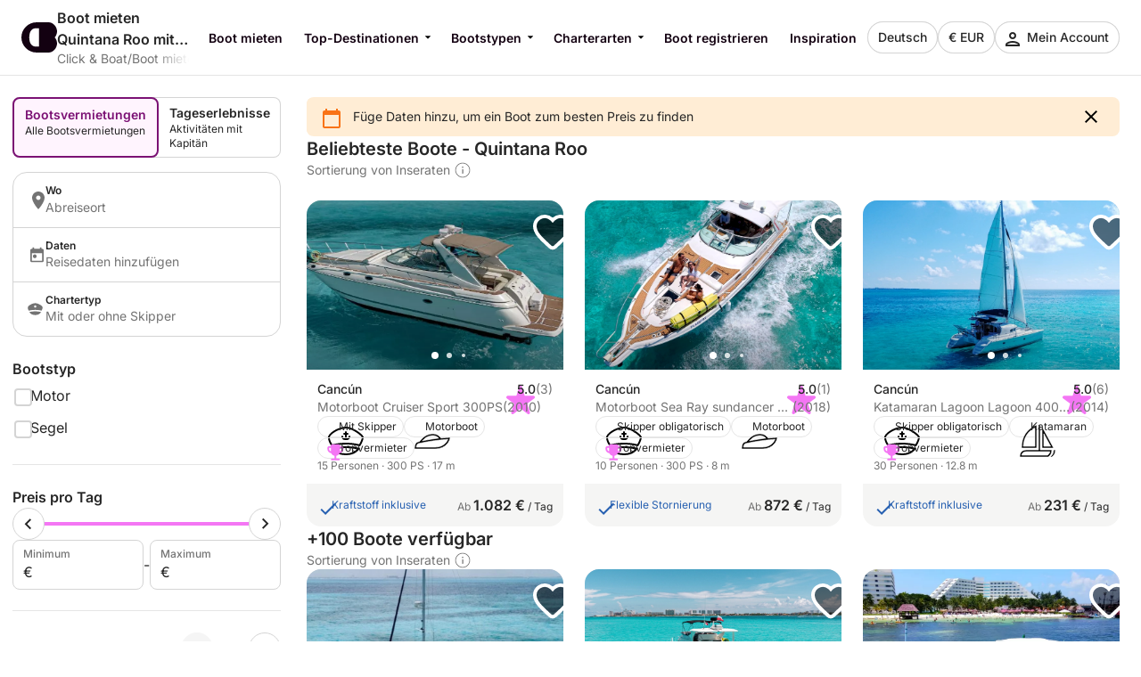

--- FILE ---
content_type: application/javascript; charset=UTF-8
request_url: https://www.clickandboat.com/cdn-cgi/challenge-platform/scripts/jsd/main.js
body_size: 7934
content:
window._cf_chl_opt={AKGCx8:'b'};~function(k7,dv,dX,dM,dt,dS,dG,dT,k1,k3){k7=g,function(e,d,kM,k6,k,f){for(kM={e:647,d:564,k:447,f:663,P:541,Z:492,I:614,J:446,B:563,N:520},k6=g,k=e();!![];)try{if(f=-parseInt(k6(kM.e))/1*(-parseInt(k6(kM.d))/2)+parseInt(k6(kM.k))/3+parseInt(k6(kM.f))/4+parseInt(k6(kM.P))/5+parseInt(k6(kM.Z))/6*(-parseInt(k6(kM.I))/7)+parseInt(k6(kM.J))/8*(parseInt(k6(kM.B))/9)+-parseInt(k6(kM.N))/10,d===f)break;else k.push(k.shift())}catch(P){k.push(k.shift())}}(j,220226),dv=this||self,dX=dv[k7(509)],dM={},dM[k7(471)]='o',dM[k7(575)]='s',dM[k7(574)]='u',dM[k7(556)]='z',dM[k7(514)]='n',dM[k7(494)]='I',dM[k7(535)]='b',dt=dM,dv[k7(463)]=function(P,Z,I,J,w0,kH,ks,kg,B,C,z,W,R,A,i){if(w0={e:458,d:612,k:668,f:598,P:457,Z:504,I:561,J:454,B:504,N:505,C:582,n:591,z:505,b:582,W:591,l:536,R:490,A:506,m:628,i:581,K:487,D:549,F:666,y:605,h:599,O:542,v:448},kH={e:651,d:484,k:506,f:633,P:599},ks={e:572,d:665,k:480,f:579},kg=k7,B={'CPpyO':function(K,D){return K<D},'AcOut':function(K,D){return K+D},'GbMmA':function(K,D){return K===D},'Fsidz':function(K,D){return K===D},'rTpjn':function(K,D,F,y){return K(D,F,y)},'beaBx':function(K,D){return K(D)},'QGaZH':kg(w0.e),'dkJdm':kg(w0.d),'DykSo':kg(w0.k),'QnUTW':function(K,D,F){return K(D,F)},'njWON':function(K,D){return K+D}},B[kg(w0.f)](null,Z)||B[kg(w0.P)](void 0,Z))return J;for(C=da(Z),P[kg(w0.Z)][kg(w0.I)]&&(C=C[kg(w0.J)](P[kg(w0.B)][kg(w0.I)](Z))),C=P[kg(w0.N)][kg(w0.C)]&&P[kg(w0.n)]?P[kg(w0.z)][kg(w0.b)](new P[(kg(w0.W))](C)):function(K,ku,D){for(ku=kg,K[ku(kH.e)](),D=0;B[ku(kH.d)](D,K[ku(kH.k)]);K[D]===K[D+1]?K[ku(kH.f)](B[ku(kH.P)](D,1),1):D+=1);return K}(C),z='nAsAaAb'.split('A'),z=z[kg(w0.l)][kg(w0.R)](z),W=0;W<C[kg(w0.A)];R=C[W],A=B[kg(w0.m)](dr,P,Z,R),B[kg(w0.i)](z,A)?B[kg(w0.P)](B[kg(w0.K)],B[kg(w0.D)])?N=P[Z]:(i=A==='s'&&!P[kg(w0.F)](Z[R]),B[kg(w0.y)]===B[kg(w0.h)](I,R)?N(I+R,A):i||B[kg(w0.O)](N,B[kg(w0.v)](I,R),Z[R])):N(B[kg(w0.v)](I,R),A),W++);return J;function N(K,D,ke){ke=kg,Object[ke(ks.e)][ke(ks.d)][ke(ks.k)](J,D)||(J[D]=[]),J[D][ke(ks.f)](K)}},dS=k7(476)[k7(439)](';'),dG=dS[k7(536)][k7(490)](dS),dv[k7(466)]=function(P,Z,w5,w4,kd,I,J,B,N,C,n){for(w5={e:495,d:632,k:587,f:650,P:506,Z:506,I:587,J:610,B:579,N:449},w4={e:495},kd=k7,I={},I[kd(w5.e)]=function(z,W){return z+W},I[kd(w5.d)]=function(z,W){return z<W},I[kd(w5.k)]=function(z,W){return z===W},J=I,B=Object[kd(w5.f)](Z),N=0;J[kd(w5.d)](N,B[kd(w5.P)]);N++)if(C=B[N],'f'===C&&(C='N'),P[C]){for(n=0;n<Z[B[N]][kd(w5.Z)];J[kd(w5.I)](-1,P[C][kd(w5.J)](Z[B[N]][n]))&&(dG(Z[B[N]][n])||P[C][kd(w5.B)]('o.'+Z[B[N]][n])),n++);}else P[C]=Z[B[N]][kd(w5.N)](function(z,kk){return kk=kd,J[kk(w4.e)]('o.',z)})},dT=null,k1=k0(),k3=function(fJ,fI,fZ,ff,fk,fd,kR,d,k,f,P){return fJ={e:585,d:590,k:516,f:641},fI={e:532,d:552,k:530,f:626,P:527,Z:502,I:528,J:552,B:551,N:443,C:584,n:579,z:552,b:523,W:644,l:629,R:547,A:631,m:523,i:660,K:664,D:569,F:569,y:552},fZ={e:506},ff={e:506,d:569,k:572,f:665,P:480,Z:572,I:665,J:480,B:665,N:648,C:526,n:503,z:527,b:579,W:579,l:584,R:554,A:553,m:547,i:579,K:473,D:648,F:619,y:636,h:452,O:567,v:515,X:552,M:527,V:548,a:579,S:583,G:571,L:585,T:559,E:464,Q:479,o:537,Y:493,c:579,U:553,x:489,s:579,H:653,j0:530,j1:470,j2:537,j3:579,j4:593,j5:622,j6:579,j7:620,j8:584,j9:660},fk={e:515},fd={e:577,d:569},kR=k7,d={'QhQLj':function(Z,I){return Z==I},'dBGNT':function(Z,I){return Z<I},'uvCMb':function(Z,I){return Z(I)},'Bozqs':function(Z,I){return I|Z},'ugskA':function(Z,I){return Z<<I},'KhmzQ':function(Z,I){return I==Z},'Pvszb':function(Z,I){return Z(I)},'CLoMJ':function(Z,I){return Z&I},'NzcAm':function(Z,I){return I==Z},'bprOV':function(Z,I){return Z-I},'DsKUV':function(Z,I){return Z(I)},'jbQVr':function(Z,I){return Z&I},'LZAkD':function(Z,I){return Z(I)},'iVBFU':function(Z,I){return Z===I},'XKcvx':kR(fJ.e),'kUMiy':function(Z,I){return Z>I},'qsPbK':function(Z,I){return Z==I},'fHxKm':function(Z,I){return Z-I},'jhvJt':function(Z,I){return Z<<I},'qGHMb':function(Z,I){return Z-I},'kUHPw':function(Z,I){return Z(I)},'iXWDY':function(Z,I){return I&Z},'QKRIs':function(Z,I){return I==Z},'WRfQJ':function(Z,I){return Z(I)},'icKAM':function(Z,I){return Z|I},'rpKRj':function(Z,I){return Z(I)},'tUDfT':kR(fJ.d),'XialB':function(Z,I){return Z(I)},'PIIsN':function(Z,I){return I*Z},'VAFcI':function(Z,I){return Z(I)},'BVXdq':function(Z,I){return Z*I},'wkHGC':function(Z,I){return I!=Z},'FDimi':function(Z,I){return Z==I},'mItlW':function(Z,I){return Z!=I},'uoHsY':function(Z,I){return Z*I},'DieBi':function(Z,I){return Z<I},'cdEqg':function(Z,I){return I*Z},'DTOUD':function(Z,I){return Z+I}},k=String[kR(fJ.k)],f={'h':function(Z,kA){return kA=kR,d[kA(fk.e)](null,Z)?'':f.g(Z,6,function(I,km){return km=kA,km(fd.e)[km(fd.d)](I)})},'g':function(Z,I,J,ki,B,N,C,z,W,R,A,i,K,D,F,fw,y,O,X,V){if(ki=kR,null==Z)return'';for(N={},C={},z='',W=2,R=3,A=2,i=[],K=0,D=0,F=0;F<Z[ki(ff.e)];F+=1)if(y=Z[ki(ff.d)](F),Object[ki(ff.k)][ki(ff.f)][ki(ff.P)](N,y)||(N[y]=R++,C[y]=!0),O=z+y,Object[ki(ff.Z)][ki(ff.I)][ki(ff.J)](N,O))z=O;else{if(Object[ki(ff.k)][ki(ff.B)][ki(ff.P)](C,z)){if(256>z[ki(ff.N)](0)){if(ki(ff.C)!==ki(ff.n)){for(B=0;d[ki(ff.z)](B,A);K<<=1,I-1==D?(D=0,i[ki(ff.b)](J(K)),K=0):D++,B++);for(X=z[ki(ff.N)](0),B=0;8>B;K=X&1.13|K<<1,D==I-1?(D=0,i[ki(ff.W)](d[ki(ff.l)](J,K)),K=0):D++,X>>=1,B++);}else return V={},V.r={},V.e=X,V}else{for(X=1,B=0;d[ki(ff.z)](B,A);K=d[ki(ff.R)](d[ki(ff.A)](K,1),X),d[ki(ff.m)](D,I-1)?(D=0,i[ki(ff.i)](d[ki(ff.K)](J,K)),K=0):D++,X=0,B++);for(X=z[ki(ff.D)](0),B=0;16>B;K=K<<1|d[ki(ff.F)](X,1),d[ki(ff.y)](D,d[ki(ff.h)](I,1))?(D=0,i[ki(ff.W)](d[ki(ff.O)](J,K)),K=0):D++,X>>=1,B++);}W--,d[ki(ff.v)](0,W)&&(W=Math[ki(ff.X)](2,A),A++),delete C[z]}else for(X=N[z],B=0;d[ki(ff.M)](B,A);K=K<<1|d[ki(ff.V)](X,1),I-1==D?(D=0,i[ki(ff.a)](J(K)),K=0):D++,X>>=1,B++);z=(W--,W==0&&(W=Math[ki(ff.X)](2,A),A++),N[O]=R++,d[ki(ff.S)](String,y))}if(''!==z){if(Object[ki(ff.Z)][ki(ff.B)][ki(ff.J)](C,z)){if(d[ki(ff.G)](ki(ff.L),d[ki(ff.T)])){if(d[ki(ff.E)](256,z[ki(ff.D)](0))){for(B=0;d[ki(ff.z)](B,A);K<<=1,d[ki(ff.Q)](D,d[ki(ff.o)](I,1))?(D=0,i[ki(ff.i)](J(K)),K=0):D++,B++);for(X=z[ki(ff.D)](0),B=0;d[ki(ff.E)](8,B);K=d[ki(ff.Y)](K,1)|X&1,D==I-1?(D=0,i[ki(ff.c)](J(K)),K=0):D++,X>>=1,B++);}else{for(X=1,B=0;d[ki(ff.M)](B,A);K=d[ki(ff.U)](K,1)|X,D==d[ki(ff.x)](I,1)?(D=0,i[ki(ff.s)](d[ki(ff.H)](J,K)),K=0):D++,X=0,B++);for(X=z[ki(ff.D)](0),B=0;16>B;K=K<<1|d[ki(ff.j0)](X,1),d[ki(ff.j1)](D,d[ki(ff.j2)](I,1))?(D=0,i[ki(ff.j3)](J(K)),K=0):D++,X>>=1,B++);}W--,0==W&&(W=Math[ki(ff.X)](2,A),A++),delete C[z]}else return fw={e:577,d:569},null==i?'':P.g(Z,6,function(S,kK){return kK=ki,kK(fw.e)[kK(fw.d)](S)})}else for(X=N[z],B=0;B<A;K=1&X|K<<1.83,I-1==D?(D=0,i[ki(ff.W)](d[ki(ff.j4)](J,K)),K=0):D++,X>>=1,B++);W--,W==0&&A++}for(X=2,B=0;B<A;K=d[ki(ff.j5)](K<<1,d[ki(ff.V)](X,1)),D==I-1?(D=0,i[ki(ff.j6)](d[ki(ff.j7)](J,K)),K=0):D++,X>>=1,B++);for(;;)if(K<<=1,I-1==D){i[ki(ff.j6)](d[ki(ff.j8)](J,K));break}else D++;return i[ki(ff.j9)]('')},'j':function(Z,fP,kD){return fP={e:517,d:573,k:648},kD=kR,Z==null?'':Z==''?null:f.i(Z[kD(fZ.e)],32768,function(I,kp){return kp=kD,kp(fP.e)!==d[kp(fP.d)]?Z[kp(fP.k)](I):void 0})},'i':function(Z,I,J,kF,B,N,C,z,W,R,A,i,K,D,F,y,X,O){for(kF=kR,B=[],N=4,C=4,z=3,W=[],i=d[kF(fI.e)](J,0),K=I,D=1,R=0;3>R;B[R]=R,R+=1);for(F=0,y=Math[kF(fI.d)](2,2),A=1;y!=A;O=d[kF(fI.k)](i,K),K>>=1,K==0&&(K=I,i=J(D++)),F|=d[kF(fI.f)](d[kF(fI.P)](0,O)?1:0,A),A<<=1);switch(F){case 0:for(F=0,y=Math[kF(fI.d)](2,8),A=1;y!=A;O=K&i,K>>=1,0==K&&(K=I,i=d[kF(fI.Z)](J,D++)),F|=d[kF(fI.I)](0<O?1:0,A),A<<=1);X=k(F);break;case 1:for(F=0,y=Math[kF(fI.J)](2,16),A=1;d[kF(fI.B)](A,y);O=i&K,K>>=1,d[kF(fI.N)](0,K)&&(K=I,i=d[kF(fI.C)](J,D++)),F|=(d[kF(fI.P)](0,O)?1:0)*A,A<<=1);X=k(F);break;case 2:return''}for(R=B[3]=X,W[kF(fI.n)](X);;){if(D>Z)return'';for(F=0,y=Math[kF(fI.z)](2,z),A=1;d[kF(fI.b)](A,y);O=i&K,K>>=1,0==K&&(K=I,i=J(D++)),F|=d[kF(fI.W)](d[kF(fI.l)](0,O)?1:0,A),A<<=1);switch(X=F){case 0:for(F=0,y=Math[kF(fI.z)](2,8),A=1;y!=A;O=i&K,K>>=1,d[kF(fI.R)](0,K)&&(K=I,i=J(D++)),F|=d[kF(fI.A)](0<O?1:0,A),A<<=1);B[C++]=k(F),X=C-1,N--;break;case 1:for(F=0,y=Math[kF(fI.z)](2,16),A=1;d[kF(fI.m)](A,y);O=K&i,K>>=1,0==K&&(K=I,i=J(D++)),F|=A*(0<O?1:0),A<<=1);B[C++]=k(F),X=C-1,N--;break;case 2:return W[kF(fI.i)]('')}if(0==N&&(N=Math[kF(fI.d)](2,z),z++),B[X])X=B[X];else if(C===X)X=d[kF(fI.K)](R,R[kF(fI.D)](0));else return null;W[kF(fI.n)](X),B[C++]=R+X[kF(fI.F)](0),N--,R=X,0==N&&(N=Math[kF(fI.y)](2,z),z++)}}},P={},P[kR(fJ.f)]=f.h,P}(),k4();function dx(wI,kN,e){return wI={e:518,d:453},kN=k7,e=dv[kN(wI.e)],Math[kN(wI.d)](+atob(e.t))}function dr(k,P,Z,kG,k9,I,J,B,N,C,n){for(kG={e:533,d:649,k:661,f:543,P:439,Z:450,I:471,J:450,B:624,N:505,C:462},k9=k7,I={},I[k9(kG.e)]=function(z,W){return W==z},I[k9(kG.d)]=function(z,W){return z===W},I[k9(kG.k)]=function(z,W){return z===W},J=I,B=k9(kG.f)[k9(kG.P)]('|'),N=0;!![];){switch(B[N++]){case'0':if(n===!1)return'F';continue;case'1':return k9(kG.Z)==C?dV(k,n)?'N':'f':dt[C]||'?';case'2':if(k9(kG.I)==typeof n)try{if(k9(kG.J)==typeof n[k9(kG.B)])return n[k9(kG.B)](function(){}),'p'}catch(z){}continue;case'3':try{n=P[Z]}catch(W){return'i'}continue;case'4':if(J[k9(kG.e)](null,n))return J[k9(kG.d)](void 0,n)?'u':'x';continue;case'5':if(k[k9(kG.N)][k9(kG.C)](n))return'a';continue;case'6':if(J[k9(kG.k)](!0,n))return'T';continue;case'7':C=typeof n;continue;case'8':continue;case'9':if(n===k[k9(kG.N)])return'D';continue}break}}function dH(e,d,wi,wm,wA,wR,kn,k,f,P,Z){wi={e:450,d:507,k:518,f:459,P:475,Z:616,I:508,J:578,B:481,N:642,C:482,n:646,z:545,b:630,W:529,l:468,R:538,A:602,m:538,i:602,K:491,D:625,F:641,y:601},wm={e:662,d:659},wA={e:510,d:460,k:607,f:460,P:658,Z:483,I:507,J:444,B:524,N:604,C:500,n:640},wR={e:501,d:634,k:441,f:662,P:545},kn=k7,k={'PoTxG':function(I,J){return I(J)},'wnnji':kn(wi.e),'ZUInA':function(I,J){return I>=J},'tZSZj':function(I,J){return I<J},'HBxPe':function(I,J){return I(J)},'hgQzq':kn(wi.d),'NobpI':function(I,J){return I(J)},'AMVgA':function(I,J){return I+J},'eQJLH':function(I){return I()}},f=dv[kn(wi.k)],console[kn(wi.f)](dv[kn(wi.P)]),P=new dv[(kn(wi.Z))](),P[kn(wi.I)](kn(wi.J),kn(wi.B)+dv[kn(wi.P)][kn(wi.N)]+kn(wi.C)+f.r),f[kn(wi.n)]&&(P[kn(wi.z)]=5e3,P[kn(wi.b)]=function(kq,I,J){kq=kn,I={},I[kq(wR.e)]=kq(wR.d),J=I,kq(wR.k)!==kq(wR.k)?k(J[kq(wR.e)],f.e):k[kq(wR.f)](d,kq(wR.P))}),P[kn(wi.W)]=function(kz){kz=kn,k[kz(wA.e)](P[kz(wA.d)],200)&&k[kz(wA.k)](P[kz(wA.f)],300)?k[kz(wA.P)](d,kz(wA.Z)):kz(wA.I)===k[kz(wA.J)]?k[kz(wA.B)](d,k[kz(wA.N)](kz(wA.C),P[kz(wA.d)])):(typeof P===k[kz(wA.n)]&&B(N),J())},P[kn(wi.l)]=function(kb){kb=kn,k[kb(wm.e)](d,kb(wm.d))},Z={'t':dx(),'lhr':dX[kn(wi.R)]&&dX[kn(wi.R)][kn(wi.A)]?dX[kn(wi.m)][kn(wi.i)]:'','api':f[kn(wi.n)]?!![]:![],'c':k[kn(wi.K)](dY),'payload':e},P[kn(wi.D)](k3[kn(wi.F)](JSON[kn(wi.y)](Z)))}function ds(wN,kC,d,k,f,P,Z){return wN={e:519,d:557,k:453,f:558,P:519},kC=k7,d={},d[kC(wN.e)]=function(I,J){return I>J},d[kC(wN.d)]=function(I,J){return I-J},k=d,f=3600,P=dx(),Z=Math[kC(wN.k)](Date[kC(wN.f)]()/1e3),k[kC(wN.P)](k[kC(wN.d)](Z,P),f)?![]:!![]}function k5(k,f,fF,kX,P,Z,I){if(fF={e:483,d:456,k:646,f:613,P:657,Z:657,I:521,J:596,B:613,N:596,C:667,n:586,z:497,b:483,W:531,l:656,R:467,A:544,m:562},kX=k7,P={'nKGYB':function(J,B){return J(B)},'EUoyv':kX(fF.e),'WOYRk':function(J,B){return B===J},'xbWfA':kX(fF.d)},!k[kX(fF.k)]){if(P[kX(fF.f)](kX(fF.P),kX(fF.Z)))return;else P[kX(fF.I)](I,P[kX(fF.J)])}P[kX(fF.B)](f,P[kX(fF.N)])?(Z={},Z[kX(fF.C)]=kX(fF.d),Z[kX(fF.n)]=k.r,Z[kX(fF.z)]=kX(fF.b),dv[kX(fF.W)][kX(fF.l)](Z,'*')):(I={},I[kX(fF.C)]=P[kX(fF.R)],I[kX(fF.n)]=k.r,I[kX(fF.z)]=kX(fF.A),I[kX(fF.m)]=f,dv[kX(fF.W)][kX(fF.l)](I,'*'))}function dQ(wg,kZ,e,d){return wg={e:518,d:514},kZ=k7,e=dv[kZ(wg.e)],!e?null:(d=e.i,typeof d!==kZ(wg.d)||d<30)?null:d}function dE(e,wj,w9,kf,d,k){wj={e:472,d:634},w9={e:450},kf=k7,d={'mRCmf':function(f){return f()}},k=d[kf(wj.e)](dL),dH(k.r,function(f,kP){kP=kf,typeof e===kP(w9.e)&&e(f),dc()}),k.e&&k2(kf(wj.d),k.e)}function dV(e,d,kt,k8){return kt={e:496,d:496,k:572,f:597,P:480,Z:610,I:618},k8=k7,d instanceof e[k8(kt.e)]&&0<e[k8(kt.d)][k8(kt.k)][k8(kt.f)][k8(kt.P)](d)[k8(kt.Z)](k8(kt.I))}function da(e,kL,kj,d){for(kL={e:454,d:650,k:465},kj=k7,d=[];e!==null;d=d[kj(kL.e)](Object[kj(kL.d)](e)),e=Object[kj(kL.k)](e));return d}function dU(d,wZ,kB,k,f){return wZ={e:609,d:627},kB=k7,k={},k[kB(wZ.e)]=function(P,Z){return P<Z},f=k,f[kB(wZ.e)](Math[kB(wZ.d)](),d)}function dc(wf,kJ,e,d){if(wf={e:522,d:539},kJ=k7,e={'uPTpB':function(k,f,P){return k(f,P)},'zQfmW':function(k,f){return k*f}},d=dQ(),d===null)return;dT=(dT&&clearTimeout(dT),e[kJ(wf.e)](setTimeout,function(){dE()},e[kJ(wf.d)](d,1e3)))}function dL(w7,kw,f,P,Z,I,J,B){f=(w7={e:589,d:525,k:595,f:576,P:560,Z:623,I:550,J:580,B:566,N:603,C:652,n:617,z:461,b:621,W:580,l:477},kw=k7,{'VQoFT':kw(w7.e),'KBaLG':function(N,C,n,z,b){return N(C,n,z,b)},'idLhH':kw(w7.d)});try{return P=dX[kw(w7.k)](kw(w7.f)),P[kw(w7.P)]=f[kw(w7.Z)],P[kw(w7.I)]='-1',dX[kw(w7.J)][kw(w7.B)](P),Z=P[kw(w7.N)],I={},I=pRIb1(Z,Z,'',I),I=f[kw(w7.C)](pRIb1,Z,Z[kw(w7.n)]||Z[f[kw(w7.z)]],'n.',I),I=pRIb1(Z,P[kw(w7.b)],'d.',I),dX[kw(w7.W)][kw(w7.l)](P),J={},J.r=I,J.e=null,J}catch(N){return B={},B.r={},B.e=N,B}}function dY(wu,kI,d,k){return wu={e:511},kI=k7,d={},d[kI(wu.e)]=function(f,P){return P!==f},k=d,k[kI(wu.e)](dQ(),null)}function k0(wK,kW){return wK={e:437,d:437},kW=k7,crypto&&crypto[kW(wK.e)]?crypto[kW(wK.d)]():''}function j(fy){return fy='getOwnPropertyNames,detail,1932867UIMtwN,1082MMtltg,AdeF3,appendChild,DsKUV,JtKaV,charAt,loading,iVBFU,prototype,tUDfT,undefined,string,iframe,40aZWCOQSgliLz6u$oR9XMjkKwG-JNT1hIsm7A2dPFexE3ftcU5pV+HDYyrbBv8qn,POST,push,body,beaBx,from,LZAkD,uvCMb,opqPt,sid,WIREb,CnwA5,display: none,rtxBI,Set,DOMContentLoaded,WRfQJ,/b/ov1/0.6957872487525689:1768875155:__tB82a5_65G1PuJD_n8knbz8arqiN7B51VqHlfF0UU/,createElement,EUoyv,toString,GbMmA,AcOut,errorInfoObject,stringify,href,contentWindow,AMVgA,DykSo,msjIq,tZSZj,JBxy9,NxFCt,indexOf,pkLOA2,wAzLD,WOYRk,180236Vvmzzv,RMUAE,XMLHttpRequest,clientInformation,[native code],CLoMJ,rpKRj,contentDocument,icKAM,VQoFT,catch,send,PIIsN,random,rTpjn,DieBi,ontimeout,cdEqg,ICgwJ,splice,error on cf_chl_props,addEventListener,NzcAm,1|2|5|6|3|0|7|4,readyState,GDQSS,wnnji,qvDn,AKGCx8,ulhTJ,uoHsY,toesg,api,599JcQoEl,charCodeAt,mdvVg,keys,sort,KBaLG,kUHPw,TYlZ6,RpAyv,postMessage,BxqqT,HBxPe,xhr-error,join,XctWb,PoTxG,1625816nKqheM,DTOUD,hasOwnProperty,isNaN,source,d.cookie,randomUUID,IyQjs,split,jcOEr,xrpro,lXblO,FDimi,hgQzq,onreadystatechange,8bvhshe,874416iGcvQh,njWON,map,function,dDgoB,bprOV,floor,concat,jsd,cloudflare-invisible,Fsidz,PNgzx,log,status,idLhH,isArray,pRIb1,kUMiy,getPrototypeOf,rxvNi8,xbWfA,onerror,Metig,QKRIs,object,mRCmf,Pvszb,OBLIu,_cf_chl_opt,_cf_chl_opt;JJgc4;PJAn2;kJOnV9;IWJi4;OHeaY1;DqMg0;FKmRv9;LpvFx1;cAdz2;PqBHf2;nFZCC5;ddwW5;pRIb1;rxvNi8;RrrrA2;erHi9,removeChild,NRKWZ,qsPbK,call,/cdn-cgi/challenge-platform/h/,/jsd/oneshot/d251aa49a8a3/0.6957872487525689:1768875155:__tB82a5_65G1PuJD_n8knbz8arqiN7B51VqHlfF0UU/,success,CPpyO,SSTpq3,Rclqz,QGaZH,chctx,qGHMb,bind,eQJLH,24XLRZfn,jhvJt,bigint,pykby,Function,event,lvbpQ,aUjz8,http-code:,caFEk,VAFcI,yyteZ,Object,Array,length,QwuVW,open,document,ZUInA,UmeSK,qbguF,/invisible/jsd,number,QhQLj,fromCharCode,iqZDU,__CF$cv$params,tzaCh,9271020lDvDkb,nKGYB,uPTpB,mItlW,NobpI,navigator,AsdcN,dBGNT,BVXdq,onload,iXWDY,parent,XialB,JodNJ,LRmiB4,boolean,includes,fHxKm,location,zQfmW,tJmGp,67860eexclf,QnUTW,8|3|4|2|5|9|6|0|7|1,error,timeout,lHTAA,KhmzQ,jbQVr,dkJdm,tabIndex,wkHGC,pow,ugskA,Bozqs,qHomy,symbol,JgmFN,now,XKcvx,style'.split(','),j=function(){return fy},j()}function g(e,u,d,k){return e=e-437,d=j(),k=d[e],k}function k2(Z,I,wy,kl,J,B,N,C,n,z,b,W,l,R,A,m){if(wy={e:451,d:568,k:639,f:481,P:615,Z:594,I:565,J:654,B:637,N:439,C:630,n:518,z:568,b:639,W:475,l:642,R:615,A:513,m:545,i:600,K:488,D:667,F:455,y:625,h:641,O:616,v:508,X:578,M:588,V:475,a:485,S:475,G:485,L:534,T:534,E:611,Q:499,o:608},kl=k7,J={},J[kl(wy.e)]=function(i,K){return i+K},J[kl(wy.d)]=function(i,K){return i+K},J[kl(wy.k)]=kl(wy.f),J[kl(wy.P)]=kl(wy.Z),B=J,!dU(0))return![];C=(N={},N[kl(wy.I)]=Z,N[kl(wy.J)]=I,N);try{for(n=kl(wy.B)[kl(wy.N)]('|'),z=0;!![];){switch(n[z++]){case'0':R[kl(wy.C)]=function(){};continue;case'1':b=dv[kl(wy.n)];continue;case'2':W=B[kl(wy.e)](B[kl(wy.z)](B[kl(wy.b)]+dv[kl(wy.W)][kl(wy.l)],B[kl(wy.R)])+b.r,kl(wy.A));continue;case'3':R[kl(wy.m)]=2500;continue;case'4':l={},l[kl(wy.i)]=C,l[kl(wy.K)]=m,l[kl(wy.D)]=kl(wy.F),R[kl(wy.y)](k3[kl(wy.h)](l));continue;case'5':R=new dv[(kl(wy.O))]();continue;case'6':R[kl(wy.v)](kl(wy.X),W);continue;case'7':m=(A={},A[kl(wy.M)]=dv[kl(wy.V)][kl(wy.M)],A[kl(wy.a)]=dv[kl(wy.S)][kl(wy.G)],A[kl(wy.L)]=dv[kl(wy.S)][kl(wy.T)],A[kl(wy.E)]=dv[kl(wy.W)][kl(wy.Q)],A[kl(wy.o)]=k1,A);continue}break}}catch(i){}}function k4(fK,fm,fR,ky,e,d,k,f,P){if(fK={e:668,d:478,k:486,f:518,P:474,Z:645,I:638,J:570,B:635,N:592,C:512,n:555,z:442,b:445,W:445,l:450,R:624},fm={e:474,d:638,k:570,f:445},fR={e:440,d:645,k:643,f:655,P:469,Z:666,I:540,J:606,B:438,N:498},ky=k7,e={'lHTAA':function(Z,I){return I===Z},'jcOEr':ky(fK.e),'toesg':function(Z,I){return Z!==I},'OBLIu':function(Z){return Z()},'qbguF':function(Z,I){return I!==Z},'qHomy':ky(fK.d),'lXblO':ky(fK.k)},d=dv[ky(fK.f)],!d)return;if(!e[ky(fK.P)](ds))return;if(k=![],f=function(fq,kO,Z,J){if(fq={e:546},kO=ky,Z={'Metig':function(I,J,kh){return kh=g,e[kh(fq.e)](I,J)},'tJmGp':e[kO(fR.e)],'msjIq':function(I,J,B){return I(J,B)},'IyQjs':function(I,J){return I+J},'lvbpQ':function(I,J,B){return I(J,B)}},!k){if(e[kO(fR.d)](kO(fR.k),kO(fR.f))){if(k=!![],!ds())return;dE(function(I){k5(d,I)})}else J=Z[kO(fR.P)]('s',l)&&!R[kO(fR.Z)](A[m]),Z[kO(fR.I)]===i+K?Z[kO(fR.J)](D,Z[kO(fR.B)](F,y),h):J||Z[kO(fR.N)](O,J+X,M[V])}},e[ky(fK.Z)](dX[ky(fK.I)],ky(fK.J)))e[ky(fK.P)](f);else if(dv[ky(fK.B)])dX[ky(fK.B)](ky(fK.N),f);else if(e[ky(fK.C)](e[ky(fK.n)],e[ky(fK.z)]))P=dX[ky(fK.b)]||function(){},dX[ky(fK.W)]=function(kv){kv=ky,e[kv(fm.e)](P),dX[kv(fm.d)]!==kv(fm.k)&&(dX[kv(fm.f)]=P,f())};else if(ky(fK.l)==typeof k[ky(fK.R)])return P[ky(fK.R)](function(){}),'p'}}()